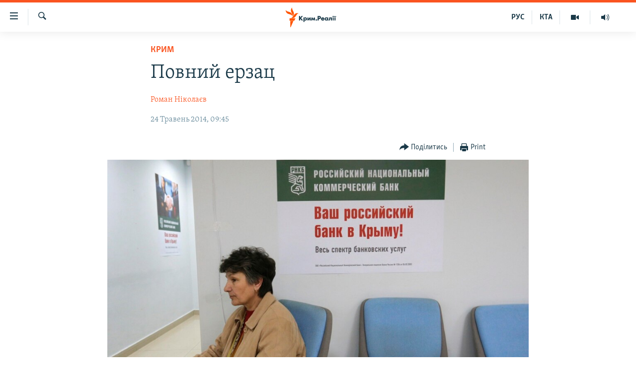

--- FILE ---
content_type: text/html; charset=utf-8
request_url: https://ua.krymr.com/a/25396440.html
body_size: 16940
content:

<!DOCTYPE html>
<html lang="uk" dir="ltr" class="no-js">
<head>
<link href="/Content/responsive/RFE/uk-CRI/RFE-uk-CRI.css?&amp;av=0.0.0.0&amp;cb=374" rel="stylesheet"/>
<script src="https://tags.krymr.com/rferl-pangea/prod/utag.sync.js"></script> <script type='text/javascript' src='https://www.youtube.com/iframe_api' async></script>
<script type="text/javascript">
//a general 'js' detection, must be on top level in <head>, due to CSS performance
document.documentElement.className = "js";
var cacheBuster = "374";
var appBaseUrl = "/";
var imgEnhancerBreakpoints = [0, 144, 256, 408, 650, 1023, 1597];
var isLoggingEnabled = false;
var isPreviewPage = false;
var isLivePreviewPage = false;
if (!isPreviewPage) {
window.RFE = window.RFE || {};
window.RFE.cacheEnabledByParam = window.location.href.indexOf('nocache=1') === -1;
const url = new URL(window.location.href);
const params = new URLSearchParams(url.search);
// Remove the 'nocache' parameter
params.delete('nocache');
// Update the URL without the 'nocache' parameter
url.search = params.toString();
window.history.replaceState(null, '', url.toString());
} else {
window.addEventListener('load', function() {
const links = window.document.links;
for (let i = 0; i < links.length; i++) {
links[i].href = '#';
links[i].target = '_self';
}
})
}
// Iframe & Embed detection
var embedProperties = {};
try {
// Reliable way to check if we are in an iframe.
var isIframe = window.self !== window.top;
embedProperties.is_iframe = isIframe;
if (!isIframe) {
embedProperties.embed_context = "main";
} else {
// We are in an iframe. Let's try to access the parent.
// This access will only fail with strict cross-origin (without document.domain).
var parentLocation = window.top.location;
// The access succeeded. Now we explicitly compare the hostname.
if (window.location.hostname === parentLocation.hostname) {
embedProperties.embed_context = "embed_self";
} else {
// Hostname is different (e.g. different subdomain with document.domain)
embedProperties.embed_context = "embed_cross";
}
// Since the access works, we can safely get the details.
embedProperties.url_parent = parentLocation.href;
embedProperties.title_parent = window.top.document.title;
}
} catch (err) {
// We are in an iframe, and an error occurred, probably due to cross-origin restrictions.
embedProperties.is_iframe = true;
embedProperties.embed_context = "embed_cross";
// We cannot access the properties of window.top.
// `document.referrer` can sometimes provide the URL of the parent page.
// It is not 100% reliable, but it is the best we can do in this situation.
embedProperties.url_parent = document.referrer || null;
embedProperties.title_parent = null; // We can't get to the title in a cross-origin scenario.
}
var pwaEnabled = false;
var swCacheDisabled;
</script>
<meta charset="utf-8" />
<title>Повний ерзац</title>
<meta name="description" content="Замість великого російського бізнесу Крим освоюватимуть компанії-замінники" />
<meta name="keywords" content="Крим, Україна, Росія, Суспільство, Головне за добу, Економіка, мобільний зв'язок, банки, анексія криму, АЗС, пошта" />
<meta name="viewport" content="width=device-width, initial-scale=1.0" />
<meta http-equiv="X-UA-Compatible" content="IE=edge" />
<meta name="robots" content="max-image-preview:large">
<link href="https://ru.krymr.com/a/25395988.html" rel="canonical" />
<meta name="apple-mobile-web-app-title" content="Радіо Свобода" />
<meta name="apple-mobile-web-app-status-bar-style" content="black" />
<meta name="apple-itunes-app" content="app-id=1561597038, app-argument=//25396440.ltr" />
<meta content="Повний ерзац" property="og:title" />
<meta content="Замість великого російського бізнесу Крим освоюватимуть компанії-замінники" property="og:description" />
<meta content="article" property="og:type" />
<meta content="https://ua.krymr.com/a/25396440.html" property="og:url" />
<meta content="Крым.Реалии" property="og:site_name" />
<meta content="https://www.facebook.com/krymrealii" property="article:publisher" />
<meta content="https://gdb.rferl.org/1aa462b3-e64b-41c1-90e2-8c288e876bd9_w1200_h630.jpg" property="og:image" />
<meta content="1200" property="og:image:width" />
<meta content="630" property="og:image:height" />
<meta content="134458030355344" property="fb:app_id" />
<meta content="Роман Ніколаєв" name="Author" />
<meta content="summary_large_image" name="twitter:card" />
<meta content="@krymrealii" name="twitter:site" />
<meta content="https://gdb.rferl.org/1aa462b3-e64b-41c1-90e2-8c288e876bd9_w1200_h630.jpg" name="twitter:image" />
<meta content="Повний ерзац" name="twitter:title" />
<meta content="Замість великого російського бізнесу Крим освоюватимуть компанії-замінники" name="twitter:description" />
<link rel="amphtml" href="https://ua.krymr.com/amp/25396440.html" />
<script type="application/ld+json">{"articleSection":"Крим","isAccessibleForFree":true,"headline":"Повний ерзац","inLanguage":"uk-CRI","keywords":"Крим, Україна, Росія, Суспільство, Головне за добу, Економіка, мобільний зв\u0027язок, банки, анексія криму, АЗС, пошта","author":{"@type":"Person","url":"https://ua.krymr.com/author/роман-ніколаєв/k-b_qt","description":"","image":{"@type":"ImageObject"},"name":"Роман Ніколаєв"},"datePublished":"2014-05-24 06:45:58Z","dateModified":"2014-05-24 07:01:58Z","publisher":{"logo":{"width":512,"height":220,"@type":"ImageObject","url":"https://ua.krymr.com/Content/responsive/RFE/uk-CRI/img/logo.png"},"@type":"NewsMediaOrganization","url":"https://ua.krymr.com","sameAs":["https://facebook.com/krymrealii","https://twitter.com/krymrealii","https://www.youtube.com/channel/UCTxc3zFdloSLhqPd6mfIMKA","https://t.me/krymrealii","https://www.instagram.com/krymrealii/"],"name":"Крим.Реалії","alternateName":"Крим.Реалії"},"@context":"https://schema.org","@type":"NewsArticle","mainEntityOfPage":"https://ua.krymr.com/a/25396440.html","url":"https://ua.krymr.com/a/25396440.html","description":"Замість великого російського бізнесу Крим освоюватимуть компанії-замінники","image":{"width":1080,"height":608,"@type":"ImageObject","url":"https://gdb.rferl.org/1aa462b3-e64b-41c1-90e2-8c288e876bd9_w1080_h608.jpg"},"name":"Повний ерзац"}</script>
<script src="/Scripts/responsive/infographics.b?v=dVbZ-Cza7s4UoO3BqYSZdbxQZVF4BOLP5EfYDs4kqEo1&amp;av=0.0.0.0&amp;cb=374"></script>
<script src="/Scripts/responsive/loader.b?v=C-JLefdHQ4ECvt5x4bMsJCTq2VRkcN8JUkP-IB-DzAI1&amp;av=0.0.0.0&amp;cb=374"></script>
<link rel="icon" type="image/svg+xml" href="/Content/responsive/RFE/img/webApp/favicon.svg" />
<link rel="alternate icon" href="/Content/responsive/RFE/img/webApp/favicon.ico" />
<link rel="mask-icon" color="#ea6903" href="/Content/responsive/RFE/img/webApp/favicon_safari.svg" />
<link rel="apple-touch-icon" sizes="152x152" href="/Content/responsive/RFE/img/webApp/ico-152x152.png" />
<link rel="apple-touch-icon" sizes="144x144" href="/Content/responsive/RFE/img/webApp/ico-144x144.png" />
<link rel="apple-touch-icon" sizes="114x114" href="/Content/responsive/RFE/img/webApp/ico-114x114.png" />
<link rel="apple-touch-icon" sizes="72x72" href="/Content/responsive/RFE/img/webApp/ico-72x72.png" />
<link rel="apple-touch-icon-precomposed" href="/Content/responsive/RFE/img/webApp/ico-57x57.png" />
<link rel="icon" sizes="192x192" href="/Content/responsive/RFE/img/webApp/ico-192x192.png" />
<link rel="icon" sizes="128x128" href="/Content/responsive/RFE/img/webApp/ico-128x128.png" />
<meta name="msapplication-TileColor" content="#ffffff" />
<meta name="msapplication-TileImage" content="/Content/responsive/RFE/img/webApp/ico-144x144.png" />
<link rel="preload" href="/Content/responsive/fonts/Skolar-Lt_Cyrl_v2.4.woff" type="font/woff" as="font" crossorigin="anonymous" />
<link rel="alternate" type="application/rss+xml" title="RFE/RL - Top Stories [RSS]" href="/api/" />
<link rel="sitemap" type="application/rss+xml" href="/sitemap.xml" />
<script type="text/javascript">
var analyticsData = Object.assign(embedProperties, {url:"https://ua.krymr.com/a/25396440.html",property_id:"509",article_uid:"25396440",page_title:"Повний ерзац",page_type:"article",content_type:"article",subcontent_type:"article",last_modified:"2014-05-24 07:01:58Z",pub_datetime:"2014-05-24 06:45:58Z",section:"крим",english_section:"crimea-uk",byline:"Роман Ніколаєв",categories:"crimea-uk,ukraine-uk,russia-uk,society-uk,golovne-za-dobu-uk,economy-ua",tags:"мобільний зв\u0027язок;банки;анексія криму;азс;пошта",domain:"ua.krymr.com",language:"Ukrainian",language_service:"RFERL Crimea",platform:"web",copied:"yes",copied_article:"25395988|47|Crimea [ru]|2014-05-23",copied_title:"Полный эрзац",runs_js:"Yes",cms_release:"8.45.0.0.374",enviro_type:"prod",slug:"",entity:"RFE",short_language_service:"CRI",platform_short:"W",page_name:"Повний ерзац"});
// Push Analytics data as GTM message (without "event" attribute and before GTM initialization)
window.dataLayer = window.dataLayer || [];
window.dataLayer.push(analyticsData);
</script>
<script type="text/javascript" data-cookiecategory="analytics">
var gtmEventObject = {event: 'page_meta_ready'};window.dataLayer = window.dataLayer || [];window.dataLayer.push(gtmEventObject);
var renderGtm = "true";
if (renderGtm === "true") {
(function(w,d,s,l,i){w[l]=w[l]||[];w[l].push({'gtm.start':new Date().getTime(),event:'gtm.js'});var f=d.getElementsByTagName(s)[0],j=d.createElement(s),dl=l!='dataLayer'?'&l='+l:'';j.async=true;j.src='//www.googletagmanager.com/gtm.js?id='+i+dl;f.parentNode.insertBefore(j,f);})(window,document,'script','dataLayer','GTM-WXZBPZ');
}
</script>
</head>
<body class=" nav-no-loaded cc_theme pg-article pg-article--single-column print-lay-article use-sticky-share nojs-images ">
<noscript><iframe src="https://www.googletagmanager.com/ns.html?id=GTM-WXZBPZ" height="0" width="0" style="display:none;visibility:hidden"></iframe></noscript> <script type="text/javascript" data-cookiecategory="analytics">
var gtmEventObject = {event: 'page_meta_ready'};window.dataLayer = window.dataLayer || [];window.dataLayer.push(gtmEventObject);
var renderGtm = "true";
if (renderGtm === "true") {
(function(w,d,s,l,i){w[l]=w[l]||[];w[l].push({'gtm.start':new Date().getTime(),event:'gtm.js'});var f=d.getElementsByTagName(s)[0],j=d.createElement(s),dl=l!='dataLayer'?'&l='+l:'';j.async=true;j.src='//www.googletagmanager.com/gtm.js?id='+i+dl;f.parentNode.insertBefore(j,f);})(window,document,'script','dataLayer','GTM-WXZBPZ');
}
</script>
<!--Analytics tag js version start-->
<script type="text/javascript" data-cookiecategory="analytics">
var utag_data = Object.assign({}, analyticsData, {pub_year:"2014",pub_month:"05",pub_day:"24",pub_hour:"06",pub_weekday:"Saturday"});
if(typeof(TealiumTagFrom)==='function' && typeof(TealiumTagSearchKeyword)==='function') {
var utag_from=TealiumTagFrom();var utag_searchKeyword=TealiumTagSearchKeyword();
if(utag_searchKeyword!=null && utag_searchKeyword!=='' && utag_data["search_keyword"]==null) utag_data["search_keyword"]=utag_searchKeyword;if(utag_from!=null && utag_from!=='') utag_data["from"]=TealiumTagFrom();}
if(window.top!== window.self&&utag_data.page_type==="snippet"){utag_data.page_type = 'iframe';}
try{if(window.top!==window.self&&window.self.location.hostname===window.top.location.hostname){utag_data.platform = 'self-embed';utag_data.platform_short = 'se';}}catch(e){if(window.top!==window.self&&window.self.location.search.includes("platformType=self-embed")){utag_data.platform = 'cross-promo';utag_data.platform_short = 'cp';}}
(function(a,b,c,d){ a="https://tags.krymr.com/rferl-pangea/prod/utag.js"; b=document;c="script";d=b.createElement(c);d.src=a;d.type="text/java"+c;d.async=true; a=b.getElementsByTagName(c)[0];a.parentNode.insertBefore(d,a); })();
</script>
<!--Analytics tag js version end-->
<!-- Analytics tag management NoScript -->
<noscript>
<img style="position: absolute; border: none;" src="https://ssc.krymr.com/b/ss/bbgprod,bbgentityrferl/1/G.4--NS/1342083052?pageName=rfe%3acri%3aw%3aarticle%3a%d0%9f%d0%be%d0%b2%d0%bd%d0%b8%d0%b9%20%d0%b5%d1%80%d0%b7%d0%b0%d1%86&amp;c6=%d0%9f%d0%be%d0%b2%d0%bd%d0%b8%d0%b9%20%d0%b5%d1%80%d0%b7%d0%b0%d1%86&amp;v36=8.45.0.0.374&amp;v6=D=c6&amp;g=https%3a%2f%2fua.krymr.com%2fa%2f25396440.html&amp;c1=D=g&amp;v1=D=g&amp;events=event1,event52&amp;c16=rferl%20crimea&amp;v16=D=c16&amp;c5=crimea-uk&amp;v5=D=c5&amp;ch=%d0%9a%d1%80%d0%b8%d0%bc&amp;c15=ukrainian&amp;v15=D=c15&amp;c4=article&amp;v4=D=c4&amp;c14=25396440&amp;v14=D=c14&amp;v20=no&amp;c17=web&amp;v17=D=c17&amp;mcorgid=518abc7455e462b97f000101%40adobeorg&amp;server=ua.krymr.com&amp;pageType=D=c4&amp;ns=bbg&amp;v29=D=server&amp;v25=rfe&amp;v30=509&amp;v105=D=User-Agent " alt="analytics" width="1" height="1" /></noscript>
<!-- End of Analytics tag management NoScript -->
<!--*** Accessibility links - For ScreenReaders only ***-->
<section>
<div class="sr-only">
<h2>Доступність посилання</h2>
<ul>
<li><a href="#content" data-disable-smooth-scroll="1">Перейти до основного матеріалу</a></li>
<li><a href="#navigation" data-disable-smooth-scroll="1">Перейти до основної навігації</a></li>
<li><a href="#txtHeaderSearch" data-disable-smooth-scroll="1">Перейти до пошуку</a></li>
</ul>
</div>
</section>
<div dir="ltr">
<div id="page">
<aside>
<div class="c-lightbox overlay-modal">
<div class="c-lightbox__intro">
<h2 class="c-lightbox__intro-title"></h2>
<button class="btn btn--rounded c-lightbox__btn c-lightbox__intro-next" title="Вперед">
<span class="ico ico--rounded ico-chevron-forward"></span>
<span class="sr-only">Вперед</span>
</button>
</div>
<div class="c-lightbox__nav">
<button class="btn btn--rounded c-lightbox__btn c-lightbox__btn--close" title="Закрити">
<span class="ico ico--rounded ico-close"></span>
<span class="sr-only">Закрити</span>
</button>
<button class="btn btn--rounded c-lightbox__btn c-lightbox__btn--prev" title="Назад">
<span class="ico ico--rounded ico-chevron-backward"></span>
<span class="sr-only">Назад</span>
</button>
<button class="btn btn--rounded c-lightbox__btn c-lightbox__btn--next" title="Вперед">
<span class="ico ico--rounded ico-chevron-forward"></span>
<span class="sr-only">Вперед</span>
</button>
</div>
<div class="c-lightbox__content-wrap">
<figure class="c-lightbox__content">
<span class="c-spinner c-spinner--lightbox">
<img src="/Content/responsive/img/player-spinner.png"
alt="Будь ласка, зачекайте"
title="Будь ласка, зачекайте" />
</span>
<div class="c-lightbox__img">
<div class="thumb">
<img src="" alt="" />
</div>
</div>
<figcaption>
<div class="c-lightbox__info c-lightbox__info--foot">
<span class="c-lightbox__counter"></span>
<span class="caption c-lightbox__caption"></span>
</div>
</figcaption>
</figure>
</div>
<div class="hidden">
<div class="content-advisory__box content-advisory__box--lightbox">
<span class="content-advisory__box-text">This image contains sensitive content which some people may find offensive or disturbing.</span>
<button class="btn btn--transparent content-advisory__box-btn m-t-md" value="text" type="button">
<span class="btn__text">
Click to reveal
</span>
</button>
</div>
</div>
</div>
<div class="print-dialogue">
<div class="container">
<h3 class="print-dialogue__title section-head">Print Options:</h3>
<div class="print-dialogue__opts">
<ul class="print-dialogue__opt-group">
<li class="form__group form__group--checkbox">
<input class="form__check " id="checkboxImages" name="checkboxImages" type="checkbox" checked="checked" />
<label for="checkboxImages" class="form__label m-t-md">Images</label>
</li>
<li class="form__group form__group--checkbox">
<input class="form__check " id="checkboxMultimedia" name="checkboxMultimedia" type="checkbox" checked="checked" />
<label for="checkboxMultimedia" class="form__label m-t-md">Multimedia</label>
</li>
</ul>
<ul class="print-dialogue__opt-group">
<li class="form__group form__group--checkbox">
<input class="form__check " id="checkboxEmbedded" name="checkboxEmbedded" type="checkbox" checked="checked" />
<label for="checkboxEmbedded" class="form__label m-t-md">Embedded Content</label>
</li>
<li class="form__group form__group--checkbox">
<input class="form__check " id="checkboxComments" name="checkboxComments" type="checkbox" />
<label for="checkboxComments" class="form__label m-t-md"> Comments</label>
</li>
</ul>
</div>
<div class="print-dialogue__buttons">
<button class="btn btn--secondary close-button" type="button" title="Скасувати">
<span class="btn__text ">Скасувати</span>
</button>
<button class="btn btn-cust-print m-l-sm" type="button" title="Print">
<span class="btn__text ">Print</span>
</button>
</div>
</div>
</div>
<div class="ctc-message pos-fix">
<div class="ctc-message__inner">Link has been copied to clipboard</div>
</div>
</aside>
<div class="hdr-20 hdr-20--big">
<div class="hdr-20__inner">
<div class="hdr-20__max pos-rel">
<div class="hdr-20__side hdr-20__side--primary d-flex">
<label data-for="main-menu-ctrl" data-switcher-trigger="true" data-switch-target="main-menu-ctrl" class="burger hdr-trigger pos-rel trans-trigger" data-trans-evt="click" data-trans-id="menu">
<span class="ico ico-close hdr-trigger__ico hdr-trigger__ico--close burger__ico burger__ico--close"></span>
<span class="ico ico-menu hdr-trigger__ico hdr-trigger__ico--open burger__ico burger__ico--open"></span>
</label>
<div class="menu-pnl pos-fix trans-target" data-switch-target="main-menu-ctrl" data-trans-id="menu">
<div class="menu-pnl__inner">
<nav class="main-nav menu-pnl__item menu-pnl__item--first">
<ul class="main-nav__list accordeon" data-analytics-tales="false" data-promo-name="link" data-location-name="nav,secnav">
<li class="main-nav__item">
<a class="main-nav__item-name main-nav__item-name--link" href="/p/4552.html" title="НОВИНИ" data-item-name="all-day-information" >НОВИНИ</a>
</li>
<li class="main-nav__item">
<a class="main-nav__item-name main-nav__item-name--link" href="/z/22226" title="ВОДА.КРИМ" data-item-name="crimea-water" >ВОДА.КРИМ</a>
</li>
<li class="main-nav__item">
<a class="main-nav__item-name main-nav__item-name--link" href="/p/4556.html" title="ВІДЕО та ФОТО" data-item-name="multimedia" >ВІДЕО та ФОТО</a>
</li>
<li class="main-nav__item">
<a class="main-nav__item-name main-nav__item-name--link" href="/z/16936" title="ПОЛІТИКА" data-item-name="politics-uk" >ПОЛІТИКА</a>
</li>
<li class="main-nav__item">
<a class="main-nav__item-name main-nav__item-name--link" href="/z/16942" title="БЛОГИ" data-item-name="blogs-uk" >БЛОГИ</a>
</li>
<li class="main-nav__item">
<a class="main-nav__item-name main-nav__item-name--link" href="/z/16929" title="ПОГЛЯД" data-item-name="opinion-uk" >ПОГЛЯД</a>
</li>
<li class="main-nav__item">
<a class="main-nav__item-name main-nav__item-name--link" href="/z/17097" title="ІНТЕРВ&#39;Ю" data-item-name="interview" >ІНТЕРВ&#39;Ю</a>
</li>
<li class="main-nav__item">
<a class="main-nav__item-name main-nav__item-name--link" href="/p/4552.html" title="ВСЕ ЗА ДЕНЬ" data-item-name="all-day-information" >ВСЕ ЗА ДЕНЬ</a>
</li>
<li class="main-nav__item accordeon__item" data-switch-target="menu-item-1401">
<label class="main-nav__item-name main-nav__item-name--label accordeon__control-label" data-switcher-trigger="true" data-for="menu-item-1401">
СПЕЦПРОЕКТИ
<span class="ico ico-chevron-down main-nav__chev"></span>
</label>
<div class="main-nav__sub-list">
<a class="main-nav__item-name main-nav__item-name--link main-nav__item-name--sub" href="/z/17012" title="ДЕПОРТАЦІЯ" data-item-name="deportation" >ДЕПОРТАЦІЯ</a>
<a class="main-nav__item-name main-nav__item-name--link main-nav__item-name--sub" href="/z/17511" title="ВІДЕОУРОКИ &#171;ELIFBE&#187;" data-item-name="elifbe-ua" >ВІДЕОУРОКИ &#171;ELIFBE&#187;</a>
<a class="main-nav__item-name main-nav__item-name--link main-nav__item-name--sub" href="/z/17383" title="СВІДЧЕННЯ ОКУПАЦІЇ" data-item-name="evidence-of-occupation-uk" >СВІДЧЕННЯ ОКУПАЦІЇ</a>
<a class="main-nav__item-name main-nav__item-name--link main-nav__item-name--sub" href="/z/17025" title="УКРАЇНСЬКА ПРОБЛЕМА КРИМУ" data-item-name="ukraine-problem-crimea" >УКРАЇНСЬКА ПРОБЛЕМА КРИМУ</a>
<a class="main-nav__item-name main-nav__item-name--link main-nav__item-name--sub" href="/z/20066" title="ІНФОГРАФІКА" data-item-name="war-ukraine-ukr" >ІНФОГРАФІКА</a>
</div>
</li>
<li class="main-nav__item">
<a class="main-nav__item-name main-nav__item-name--link" href="/p/8518.html" title="Як обійти блокування" data-item-name="block" >Як обійти блокування</a>
</li>
</ul>
</nav>
<div class="menu-pnl__item">
<a href="https://ru.krymr.com" class="menu-pnl__item-link" alt="Русский">Русский</a>
<a href="https://ktat.krymr.com" class="menu-pnl__item-link" alt="Qırımtatar">Qırımtatar</a>
</div>
<div class="menu-pnl__item menu-pnl__item--social">
<h5 class="menu-pnl__sub-head">ДОЛУЧАЙСЯ!</h5>
<a href="https://facebook.com/krymrealii" title="Стежте за нами на Facebook" data-analytics-text="follow_on_facebook" class="btn btn--rounded btn--social-inverted menu-pnl__btn js-social-btn btn-facebook" target="_blank" rel="noopener">
<span class="ico ico-facebook-alt ico--rounded"></span>
</a>
<a href="https://twitter.com/krymrealii" title="Стежте за нами у Twitter" data-analytics-text="follow_on_twitter" class="btn btn--rounded btn--social-inverted menu-pnl__btn js-social-btn btn-twitter" target="_blank" rel="noopener">
<span class="ico ico-twitter ico--rounded"></span>
</a>
<a href="https://www.youtube.com/channel/UCTxc3zFdloSLhqPd6mfIMKA" title="Стежте за нами на Youtube" data-analytics-text="follow_on_youtube" class="btn btn--rounded btn--social-inverted menu-pnl__btn js-social-btn btn-youtube" target="_blank" rel="noopener">
<span class="ico ico-youtube ico--rounded"></span>
</a>
<a href="https://www.instagram.com/krymrealii/" title="Ми на Instagram" data-analytics-text="follow_on_instagram" class="btn btn--rounded btn--social-inverted menu-pnl__btn js-social-btn btn-instagram" target="_blank" rel="noopener">
<span class="ico ico-instagram ico--rounded"></span>
</a>
<a href="https://t.me/krymrealii" title="Follow us on Telegram" data-analytics-text="follow_on_telegram" class="btn btn--rounded btn--social-inverted menu-pnl__btn js-social-btn btn-telegram" target="_blank" rel="noopener">
<span class="ico ico-telegram ico--rounded"></span>
</a>
</div>
<div class="menu-pnl__item">
<a href="/navigation/allsites" class="menu-pnl__item-link">
<span class="ico ico-languages "></span>
Усі сайти RFE/RL
</a>
</div>
</div>
</div>
<label data-for="top-search-ctrl" data-switcher-trigger="true" data-switch-target="top-search-ctrl" class="top-srch-trigger hdr-trigger">
<span class="ico ico-close hdr-trigger__ico hdr-trigger__ico--close top-srch-trigger__ico top-srch-trigger__ico--close"></span>
<span class="ico ico-search hdr-trigger__ico hdr-trigger__ico--open top-srch-trigger__ico top-srch-trigger__ico--open"></span>
</label>
<div class="srch-top srch-top--in-header" data-switch-target="top-search-ctrl">
<div class="container">
<form action="/s" class="srch-top__form srch-top__form--in-header" id="form-topSearchHeader" method="get" role="search"><label for="txtHeaderSearch" class="sr-only">Шукати</label>
<input type="text" id="txtHeaderSearch" name="k" placeholder="пошук за словом..." accesskey="s" value="" class="srch-top__input analyticstag-event" onkeydown="if (event.keyCode === 13) { FireAnalyticsTagEventOnSearch('search', $dom.get('#txtHeaderSearch')[0].value) }" />
<button title="Шукати" type="submit" class="btn btn--top-srch analyticstag-event" onclick="FireAnalyticsTagEventOnSearch('search', $dom.get('#txtHeaderSearch')[0].value) ">
<span class="ico ico-search"></span>
</button></form>
</div>
</div>
<a href="/" class="main-logo-link">
<img src="/Content/responsive/RFE/uk-CRI/img/logo-compact.svg?cb=374" class="main-logo main-logo--comp" alt="site logo">
<img src="/Content/responsive/RFE/uk-CRI/img/logo.svg?cb=374" class="main-logo main-logo--big" alt="site logo">
</a>
</div>
<div class="hdr-20__side hdr-20__side--secondary d-flex">
<a href="https://ru.krymr.com/t/214.html" title="Радіо" class="hdr-20__secondary-item" data-item-name="audio">
<span class="ico ico-audio hdr-20__secondary-icon"></span>
</a>
<a href="/p/4556.html" title="Мультимедіа" class="hdr-20__secondary-item" data-item-name="video">
<span class="ico ico-video hdr-20__secondary-icon"></span>
</a>
<a href="https://ktat.krymr.com/" title="КТА" class="hdr-20__secondary-item hdr-20__secondary-item--lang" data-item-name="satellite">
КТА
</a>
<a href="https://ru.krymr.com/" title="РУС" class="hdr-20__secondary-item hdr-20__secondary-item--lang" data-item-name="satellite">
РУС
</a>
<a href="/s" title="Шукати" class="hdr-20__secondary-item hdr-20__secondary-item--search" data-item-name="search">
<span class="ico ico-search hdr-20__secondary-icon hdr-20__secondary-icon--search"></span>
</a>
<div class="srch-bottom">
<form action="/s" class="srch-bottom__form d-flex" id="form-bottomSearch" method="get" role="search"><label for="txtSearch" class="sr-only">Шукати</label>
<input type="search" id="txtSearch" name="k" placeholder="пошук за словом..." accesskey="s" value="" class="srch-bottom__input analyticstag-event" onkeydown="if (event.keyCode === 13) { FireAnalyticsTagEventOnSearch('search', $dom.get('#txtSearch')[0].value) }" />
<button title="Шукати" type="submit" class="btn btn--bottom-srch analyticstag-event" onclick="FireAnalyticsTagEventOnSearch('search', $dom.get('#txtSearch')[0].value) ">
<span class="ico ico-search"></span>
</button></form>
</div>
</div>
<img src="/Content/responsive/RFE/uk-CRI/img/logo-print.gif?cb=374" class="logo-print" loading="lazy" alt="site logo">
<img src="/Content/responsive/RFE/uk-CRI/img/logo-print_color.png?cb=374" class="logo-print logo-print--color" loading="lazy" alt="site logo">
</div>
</div>
</div>
<script>
if (document.body.className.indexOf('pg-home') > -1) {
var nav2In = document.querySelector('.hdr-20__inner');
var nav2Sec = document.querySelector('.hdr-20__side--secondary');
var secStyle = window.getComputedStyle(nav2Sec);
if (nav2In && window.pageYOffset < 150 && secStyle['position'] !== 'fixed') {
nav2In.classList.add('hdr-20__inner--big')
}
}
</script>
<div class="c-hlights c-hlights--breaking c-hlights--no-item" data-hlight-display="mobile,desktop">
<div class="c-hlights__wrap container p-0">
<div class="c-hlights__nav">
<a role="button" href="#" title="Назад">
<span class="ico ico-chevron-backward m-0"></span>
<span class="sr-only">Назад</span>
</a>
<a role="button" href="#" title="Вперед">
<span class="ico ico-chevron-forward m-0"></span>
<span class="sr-only">Вперед</span>
</a>
</div>
<span class="c-hlights__label">
<span class="">ТОП новини</span>
<span class="switcher-trigger">
<label data-for="more-less-1" data-switcher-trigger="true" class="switcher-trigger__label switcher-trigger__label--more p-b-0" title="Більше">
<span class="ico ico-chevron-down"></span>
</label>
<label data-for="more-less-1" data-switcher-trigger="true" class="switcher-trigger__label switcher-trigger__label--less p-b-0" title="Show less">
<span class="ico ico-chevron-up"></span>
</label>
</span>
</span>
<ul class="c-hlights__items switcher-target" data-switch-target="more-less-1">
</ul>
</div>
</div> <div id="content">
<main class="container">
<div class="hdr-container">
<div class="row">
<div class="col-xs-12 col-sm-12 col-md-10 col-md-offset-1">
<div class="row">
<div class="col-category col-xs-12 col-md-8 col-md-offset-2"> <div class="category js-category">
<a class="" href="/z/16930">Крим</a> </div>
</div><div class="col-title col-xs-12 col-md-8 col-md-offset-2"> <h1 class="title pg-title">
Повний ерзац
</h1>
</div><div class="col-publishing-details col-xs-12 col-md-8 col-md-offset-2"> <div class="publishing-details ">
<div class="links">
<ul class="links__list">
<li class="links__item">
<a class="links__item-link" href="/author/роман-ніколаєв/k-b_qt" title="Роман Ніколаєв">Роман Ніколаєв</a>
</li>
</ul>
</div>
<div class="published">
<span class="date" >
<time pubdate="pubdate" datetime="2014-05-24T09:45:58+02:00">
24 Травень 2014, 09:45
</time>
</span>
</div>
</div>
</div><div class="col-xs-12 col-md-8 col-md-offset-2"> <div class="col-article-tools pos-rel article-share">
<div class="col-article-tools__end">
<div class="share--box">
<div class="sticky-share-container" style="display:none">
<div class="container">
<a href="https://ua.krymr.com" id="logo-sticky-share">&nbsp;</a>
<div class="pg-title pg-title--sticky-share">
Повний ерзац
</div>
<div class="sticked-nav-actions">
<!--This part is for sticky navigation display-->
<p class="buttons link-content-sharing p-0 ">
<button class="btn btn--link btn-content-sharing p-t-0 " id="btnContentSharing" value="text" role="Button" type="" title="поділитися в інших соцмережах">
<span class="ico ico-share ico--l"></span>
<span class="btn__text ">
Поділитись
</span>
</button>
</p>
<aside class="content-sharing js-content-sharing js-content-sharing--apply-sticky content-sharing--sticky"
role="complementary"
data-share-url="https://ua.krymr.com/a/25396440.html" data-share-title="Повний ерзац" data-share-text="Замість великого російського бізнесу Крим освоюватимуть компанії-замінники">
<div class="content-sharing__popover">
<h6 class="content-sharing__title">Поділитись</h6>
<button href="#close" id="btnCloseSharing" class="btn btn--text-like content-sharing__close-btn">
<span class="ico ico-close ico--l"></span>
</button>
<ul class="content-sharing__list">
<li class="content-sharing__item">
<div class="ctc ">
<input type="text" class="ctc__input" readonly="readonly">
<a href="" js-href="https://ua.krymr.com/a/25396440.html" class="content-sharing__link ctc__button">
<span class="ico ico-copy-link ico--rounded ico--s"></span>
<span class="content-sharing__link-text">Copy link</span>
</a>
</div>
</li>
<li class="content-sharing__item">
<a href="https://facebook.com/sharer.php?u=https%3a%2f%2fua.krymr.com%2fa%2f25396440.html"
data-analytics-text="share_on_facebook"
title="Facebook" target="_blank"
class="content-sharing__link js-social-btn">
<span class="ico ico-facebook ico--rounded ico--s"></span>
<span class="content-sharing__link-text">Facebook</span>
</a>
</li>
<li class="content-sharing__item">
<a href="https://twitter.com/share?url=https%3a%2f%2fua.krymr.com%2fa%2f25396440.html&amp;text=%d0%9f%d0%be%d0%b2%d0%bd%d0%b8%d0%b9+%d0%b5%d1%80%d0%b7%d0%b0%d1%86"
data-analytics-text="share_on_twitter"
title="X (Twitter)" target="_blank"
class="content-sharing__link js-social-btn">
<span class="ico ico-twitter ico--rounded ico--s"></span>
<span class="content-sharing__link-text">X (Twitter)</span>
</a>
</li>
<li class="content-sharing__item">
<a href="mailto:?body=https%3a%2f%2fua.krymr.com%2fa%2f25396440.html&amp;subject=Повний ерзац"
title="Email"
class="content-sharing__link ">
<span class="ico ico-email ico--rounded ico--s"></span>
<span class="content-sharing__link-text">Email</span>
</a>
</li>
</ul>
</div>
</aside>
</div>
</div>
</div>
<div class="links">
<p class="buttons link-content-sharing p-0 ">
<button class="btn btn--link btn-content-sharing p-t-0 " id="btnContentSharing" value="text" role="Button" type="" title="поділитися в інших соцмережах">
<span class="ico ico-share ico--l"></span>
<span class="btn__text ">
Поділитись
</span>
</button>
</p>
<aside class="content-sharing js-content-sharing " role="complementary"
data-share-url="https://ua.krymr.com/a/25396440.html" data-share-title="Повний ерзац" data-share-text="Замість великого російського бізнесу Крим освоюватимуть компанії-замінники">
<div class="content-sharing__popover">
<h6 class="content-sharing__title">Поділитись</h6>
<button href="#close" id="btnCloseSharing" class="btn btn--text-like content-sharing__close-btn">
<span class="ico ico-close ico--l"></span>
</button>
<ul class="content-sharing__list">
<li class="content-sharing__item">
<div class="ctc ">
<input type="text" class="ctc__input" readonly="readonly">
<a href="" js-href="https://ua.krymr.com/a/25396440.html" class="content-sharing__link ctc__button">
<span class="ico ico-copy-link ico--rounded ico--l"></span>
<span class="content-sharing__link-text">Copy link</span>
</a>
</div>
</li>
<li class="content-sharing__item">
<a href="https://facebook.com/sharer.php?u=https%3a%2f%2fua.krymr.com%2fa%2f25396440.html"
data-analytics-text="share_on_facebook"
title="Facebook" target="_blank"
class="content-sharing__link js-social-btn">
<span class="ico ico-facebook ico--rounded ico--l"></span>
<span class="content-sharing__link-text">Facebook</span>
</a>
</li>
<li class="content-sharing__item">
<a href="https://twitter.com/share?url=https%3a%2f%2fua.krymr.com%2fa%2f25396440.html&amp;text=%d0%9f%d0%be%d0%b2%d0%bd%d0%b8%d0%b9+%d0%b5%d1%80%d0%b7%d0%b0%d1%86"
data-analytics-text="share_on_twitter"
title="X (Twitter)" target="_blank"
class="content-sharing__link js-social-btn">
<span class="ico ico-twitter ico--rounded ico--l"></span>
<span class="content-sharing__link-text">X (Twitter)</span>
</a>
</li>
<li class="content-sharing__item">
<a href="mailto:?body=https%3a%2f%2fua.krymr.com%2fa%2f25396440.html&amp;subject=Повний ерзац"
title="Email"
class="content-sharing__link ">
<span class="ico ico-email ico--rounded ico--l"></span>
<span class="content-sharing__link-text">Email</span>
</a>
</li>
</ul>
</div>
</aside>
<p class="link-print hidden-xs buttons p-0">
<button class="btn btn--link btn-print p-t-0" onclick="if (typeof FireAnalyticsTagEvent === 'function') {FireAnalyticsTagEvent({ on_page_event: 'print_story' });}return false" title="(CTRL+P)">
<span class="ico ico-print"></span>
<span class="btn__text">Print</span>
</button>
</p>
</div>
</div>
</div>
</div>
</div><div class="col-multimedia col-xs-12 col-md-10 col-md-offset-1"> <div class="cover-media">
<figure class="media-image js-media-expand">
<div class="img-wrap">
<div class="thumb thumb16_9">
<img src="https://gdb.rferl.org/1aa462b3-e64b-41c1-90e2-8c288e876bd9_w250_r1_s.jpg" alt="Великі російські банки не ризикують починати роботу в Криму. На півострові розгорнули свою діяльність невеликі фінустанови" />
</div>
</div>
<figcaption>
<span class="caption">Великі російські банки не ризикують починати роботу в Криму. На півострові розгорнули свою діяльність невеликі фінустанови</span>
</figcaption>
</figure>
</div>
</div>
</div>
</div>
</div>
</div>
<div class="body-container">
<div class="row">
<div class="col-xs-12 col-sm-12 col-md-10 col-md-offset-1">
<div class="row">
<div class="col-xs-12 col-sm-12 col-md-8 col-lg-8 col-md-offset-2">
<div id="article-content" class="content-floated-wrap fb-quotable">
<div class="wsw">
<strong>Сімферополь – При всьому офіційному скепсисі вищих російських посадовців щодо західних санкцій останні повільно, але впевнено, роблять свою справу. Що б там не говорили чиновники, найкращим індикатором є поведінка бізнесу. Адже саме він страждає в першу чергу від обмежень на міжнародних ринках. А великий російський капітал занадто сильно інтегрований в міжнародні фінансові процеси.</strong><br />
<br />
Перед загрозою санкцій великі компанії з Російської Федерації сьогодні наочно демонструють своє небажання вести роботу в Криму, анексія якого не визнається світовим співтовариством і, більше того, стає приводом для економічних обмежень. У такій ситуації анексованому півострову не варто розраховувати на мільярдні вливання з боку гігантів російської економіки. Його розвиток визначатимуть федеральний бюджет, а також дрібні та середні гравці. А в окремих випадках – спеціально створені для роботи в «сірій зоні» юридичні особи, покликані замінити собою тих, хто побоюється прийти на півострів легально.<br />
<br />
Сьогодні ми вже можемо спостерігати діяльність таких ерзац-компаній у цілій низці секторів у Криму. Одні вже створені і працюють, інші – тільки створюються. Їхня мета – замінити гравців, які з різних причин (ризику втратити доступ на світовий кредитний ринок або випробувати обвал акцій, що торгуються на міжнародних біржах тощо) не можуть діяти в Криму самостійно. І сфера їхньої спеціалізації – найширша.<br />
<strong> <br />
Фінансовий сектор<br />
</strong><br />
Вакуум на банківському ринку кримчани, мабуть, відчули на собі найгостріше. Українські фінансові структури з півострова пішли, однак російські не поспішають займати їхнє місце. Станом на травень у Криму відкрилися тільки сім російських банків, тоді як «асортимент» українських донедавна складав близько сотні. При цьому жодна з російських фінустанов на півострові («Російський національний комерційний банк», «Крайінвестбанк», «Генбанк», «Джаст Банк», «Першотравневий», «ВладіКомБанк», «Рубльов») за розміром активів навіть близько не наближаються до першої сотні. Виняток становить лише банк «Росія», який оголосив про плани працювати в Криму і ще в березні став першою жертвою західних санкцій. Так що, йому втрачати вже нічого. Всі інші найбільші гравці фінансового ринку Російської Федерації від приходу на проблемний півострів утримуються. Більше того, маючи дочірні структури в Україні, ВТБ, Зовнішекономбанк, Ощадбанк вирішили згорнути свою діяльність у Криму. Очевидно, можливі збитки від втрати українського та міжнародних ринків для цих структур набагато вагоміші, ніж «дивіденди» від діяльності на анексованій території.<br />
<div class="content-floated col-xs-12 col-sm-5"><blockquote><div class="c-blockquote c-blockquote--has-quote">
<div class="c-blockquote__content">Можливі збитки від втрати українського та міжнародних ринків для серйозних бізнес-структур набагато вагоміші, ніж «дивіденди» від діяльності на анексованій території</div>
</div></blockquote></div>
<br />
У контексті вищесказаного про структури-прокладки найбільший інтерес викликає «Російський національний комерційний банк» (РНКБ), що користується особливим ставленням кримської влади і відкрив найбільш широку мережу відділень в Криму, зокрема за рахунок колишніх відділень українських банків. Ця невелика за російськими мірками фінустанова (входить до третьої сотні за активами) до 26 березня була дочірньою компанією «Банку Москви». За інформацією «РосБізнесКонсалтинг», зараз банк на 100% належить «РНКБ -Холдингу», до «Банку Москви» де-юре не має відношення. Але, як кажуть джерела, в РНКБ зараз працюють колишні співробітники столичного банку, а сам «Банк Москви» керує його роботою в Криму. Очевидно, що респектабельний російський банк просто «сховав кінці у воду», створивши собі замінник для роботи на проблемному ринку.<br />
<br />
Також варто звернути увагу і на той факт, що гарантії повернення внесків клієнтам зниклих з регіону банківських установ взяла на себе новостворена структура – «Фонд захисту вкладників». А не напряму державна корпорація «Агентство страхування внесків», що виконує цю функцію на території РФ. Хоча її співробітники нині працюють у кримському Фонді.<br />
<br />
<strong>Паливний ринок<br />
</strong><br />
Що вже там говорити, якщо навіть «Газпром», який втілює сучасну російську державність, в останні дні озвучив низку заяв, що свідчать про явне небажання головного донора російської економіки «підставлятися» з Кримом. Спочатку, після того, як Захід ввів санкції щодо «націоналізованого» сепаратистами «Чорноморнафтогазу», було повідомлено, що кримська компанія не стане входити до складу «Газпрому», хоча раніше розмови про її поглинання активно велися.<br />
<br />
Далі – більше. Російський газовий монополіст і зовсім відмовився включати анексовану територію в програму газифікації на 2014 рік. У компанії пояснили, що питання газифікації півострова залишаться в компетенції «Чорноморнафтогазу», що вже став жертвою обмежень. Судячи з усього, в цій ситуації було вирішено залишити йому роль ерзац-структури, діяльністю якої «Газпром» стане керувати лише кулуарно. За допомогою своїх людей у керівництві – днями пост голови кримської компанії обійняв колишній гендиректор ТОВ «Газпром Міжрегіонгаз Краснодар» Сергій Комісаров. <br />
<br />
Не ризикують офіційно працювати на паливному ринку Криму і великі приватні
<div class="content-floated col-xs-12 col-sm-5"><blockquote><div class="c-blockquote c-blockquote--has-quote">
<div class="c-blockquote__content">Кримську мережу АЗС «Лукойл» придбали структури українського олігарха-втікача Сергія Курченка</div>
</div></blockquote></div>
компанії. Нещодавно стало відомо, що кримську мережу АЗС «Лукойл» придбали структури українського олігарха-втікача Сергія Курченка. За повідомленнями джерела видання Oilnews, відповідна домовленість була досягнута на початку травня. Причиною ж продажу мережі російською компанією, на думку джерела, також стало побоювання міжнародних санкцій. Тоді як фірмам Курченка, оголошеного в розшук в Україні та звинуваченого в багатомільйонних розкраданнях і відмиванні коштів, «чорна мітка» – тільки й дозволяє, що працювати в Криму. Зараз з «лукойлівських» заправок вже знімають логотипи та колишню символіку.<br />
<strong> <br />
Транспорт<br />
</strong><br />
Разом з Кримом Росія отримала і чималу проблему організації транспортного сполучення з новопридбаною територією. При цьому основна ставка робиться на авіаперевезення. Однак і цей ринок не позбавлений тих самих ризиків, тим більше, що Європейська організація з безпеки польотів заборонила виконувати рейси в аеропорти Сімферополя та Севастополя.<br />
<br />
Зворотний бік цього прекрасно розуміють в Росії. Як один зі шляхів вирішення проблеми там пропонували створити кримську регіональну авіакомпанію, яка обслуговуватиме внутрішні рейси і зв'яже півострів авіасполученням з містами материкової Росії. Зокрема, з пропозицією про створення такої компанії звертався до міністра транспорту депутат Держдуми Роман Худяков. «Якщо ідея створення регіональної кримської авіалінії виявиться реалізованою та економічно вигідною, то вона дасть російській авіації можливість стати більш незалежною від інших країн. Ми цим убережемо великі компанії від санкцій і великих фінансових втрат і створимо нового перевізника, якому санкції будуть не страшні», – пояснив свою пропозицію парламентарій.<br />
<br />
Крім того, розглядалося питання про притягнення як базового перевізника в аеропорт Сімферополя однієї з регіональних російських компаній, що не спеціалізується на міжнародних перевезеннях, а значить, захищена від можливих санкцій. Як основний претендент називали авіакомпанію «Грозний Авіа».<br />
<br />
Проте російське транспортне керівництво поки що вирішило піти іншим шляхом і
<div class="content-floated col-xs-12 col-sm-5"><blockquote><div class="c-blockquote c-blockquote--has-quote">
<div class="c-blockquote__content">Російське транспортне керівництво вирішило зламати сумніви авіаперевізників загальною зобов'язалівкою</div>
</div></blockquote></div>
зламати сумніви авіаперевізників загальною зобов'язалівкою. Представникам авіакомпаній було оголошено, що участь у програмі субсидування перевезень до Криму стане однією з умов видачі призначень на міжнародні маршрути. Простіше кажучи, не літаєш до Криму – значить, не літаєш за кордон. Очевидно, це пов'язано з тим, що створення ерзац-авіакомпанії вимагає часу: на реєстрацію юрособи, оренду літаків, набір льотного складу тощо, тоді як проблема транспортного сполучення гостро стоїть уже зараз. Але не виключено, що до ідеї реєстрації окремої кримської авіакомпанії можуть повернутися пізніше.<br />
<strong> <br />
Телекомунікації та зв'язок<br />
</strong><br />
Проблемам телекомунікаційного ринку <strong>Крим.Реалії</strong> присвячували окрему статтю (див. <a class="wsw__a" href="/a/25385936.html" target="_blank">«Кримський зв'язківець»</a>), відзначимо лише, що вони багато в чому збігаються із ситуацією в інших секторах економіки. Українські оператори, не тільки з юридичних, але і з технічних причин, навряд чи зможуть продовжити роботу в Криму, тоді як російські не квапляться освоювати звільнений простір. Зокрема, компанія «Мегафон», яка входить до «великої трійки», вже повідомила, що не ухвалила рішення про вихід на ринок Криму «через низьку прибутковість регіону».<br />
<br />
«Мегафон» – це акціонерне товариство, публічна компанія, яка торгується на Московській і Лондонської біржах, і для нас економічна діяльність, де б ми не працювали, звичайно ж, превалює», – пояснив голова компанії <strong>Іван Таврін</strong> в інтерв'ю телеканалу «Росія 24». Два інших найбільших російських оператори – «МТС» і «Вимпелком», що володіють, відповідно, українськими лідерами ринку «МТС Україна» і «Київстар» – поки зберігають мовчання щодо своїх планів.<br />
<br />
Тим часом, у Криму вже встигли розпочати створення структури, яка зможе їх замінити. «Одним з варіантів може бути створення на кримській базі оператора з умовною назвою «Кримтелеком», який працюватиме на LTE (мережа четвертого покоління - ред.) і зможе забезпечити Південний берег Криму сучасним зв'язком», – ділився планами минулого тижня російський міністр у справах Криму <strong>Олег Савельєв</strong>. І практично зразу після цього компанія з назвою «Кримтелеком» була створена «Радою міністрів» Криму. Поки що до її відання віднесений стаціонарний телефонний зв'язок, однак чиновники діляться планами розвитку і мобільного зв'язку формату LTE, чим не може похвалитися жоден з діючих операторів.<br />
<br />
На ринку ж поштового зв'язку ще з початку березня діє місцева структура<br />
«Кримпошта» – монополіст «Пошта Росії» також не ризикнув заходити сюди під своїм брендом. Хоча робота «Кримпошти» координується з боку російської поштової компанії.<br />
<br />
У Росії сьогодні покладають певні надії на проект створення особливої
<div class="content-floated col-xs-12 col-sm-5"><blockquote><div class="c-blockquote c-blockquote--has-quote">
<div class="c-blockquote__content">«Пошта Росії» також не ризикнув заходити в Крим під своїм брендом</div>
</div></blockquote></div>
економічної зони в Криму. Її завдання – не тільки стимулювання розвитку півострова, а й заманювання сюди великого капіталу – як російського, так і міжнародного, за рахунок пільг і преференцій. Однак ОЕЗ не знімає головне питання – невизначеного правового статусу Криму в умовах анексії. А значить, для великого бізнесу Крим все одно залишиться ризиковою «сірою зоною», працювати в якій навряд чи хто з поважаючих себе бізнес-структур ризикне безпосередньо. Хіба що за допомогою таких ось ерзац-фірм, які замінюють або маскують реального гравця на проблемному ринку.
</div>
<div class="footer-toolbar">
<div class="share--box">
<div class="sticky-share-container" style="display:none">
<div class="container">
<a href="https://ua.krymr.com" id="logo-sticky-share">&nbsp;</a>
<div class="pg-title pg-title--sticky-share">
Повний ерзац
</div>
<div class="sticked-nav-actions">
<!--This part is for sticky navigation display-->
<p class="buttons link-content-sharing p-0 ">
<button class="btn btn--link btn-content-sharing p-t-0 " id="btnContentSharing" value="text" role="Button" type="" title="поділитися в інших соцмережах">
<span class="ico ico-share ico--l"></span>
<span class="btn__text ">
Поділитись
</span>
</button>
</p>
<aside class="content-sharing js-content-sharing js-content-sharing--apply-sticky content-sharing--sticky"
role="complementary"
data-share-url="https://ua.krymr.com/a/25396440.html" data-share-title="Повний ерзац" data-share-text="Замість великого російського бізнесу Крим освоюватимуть компанії-замінники">
<div class="content-sharing__popover">
<h6 class="content-sharing__title">Поділитись</h6>
<button href="#close" id="btnCloseSharing" class="btn btn--text-like content-sharing__close-btn">
<span class="ico ico-close ico--l"></span>
</button>
<ul class="content-sharing__list">
<li class="content-sharing__item">
<div class="ctc ">
<input type="text" class="ctc__input" readonly="readonly">
<a href="" js-href="https://ua.krymr.com/a/25396440.html" class="content-sharing__link ctc__button">
<span class="ico ico-copy-link ico--rounded ico--s"></span>
<span class="content-sharing__link-text">Copy link</span>
</a>
</div>
</li>
<li class="content-sharing__item">
<a href="https://facebook.com/sharer.php?u=https%3a%2f%2fua.krymr.com%2fa%2f25396440.html"
data-analytics-text="share_on_facebook"
title="Facebook" target="_blank"
class="content-sharing__link js-social-btn">
<span class="ico ico-facebook ico--rounded ico--s"></span>
<span class="content-sharing__link-text">Facebook</span>
</a>
</li>
<li class="content-sharing__item">
<a href="https://twitter.com/share?url=https%3a%2f%2fua.krymr.com%2fa%2f25396440.html&amp;text=%d0%9f%d0%be%d0%b2%d0%bd%d0%b8%d0%b9+%d0%b5%d1%80%d0%b7%d0%b0%d1%86"
data-analytics-text="share_on_twitter"
title="X (Twitter)" target="_blank"
class="content-sharing__link js-social-btn">
<span class="ico ico-twitter ico--rounded ico--s"></span>
<span class="content-sharing__link-text">X (Twitter)</span>
</a>
</li>
<li class="content-sharing__item">
<a href="mailto:?body=https%3a%2f%2fua.krymr.com%2fa%2f25396440.html&amp;subject=Повний ерзац"
title="Email"
class="content-sharing__link ">
<span class="ico ico-email ico--rounded ico--s"></span>
<span class="content-sharing__link-text">Email</span>
</a>
</li>
</ul>
</div>
</aside>
</div>
</div>
</div>
<div class="links">
<p class="buttons link-content-sharing p-0 ">
<button class="btn btn--link btn-content-sharing p-t-0 " id="btnContentSharing" value="text" role="Button" type="" title="поділитися в інших соцмережах">
<span class="ico ico-share ico--l"></span>
<span class="btn__text ">
Поділитись
</span>
</button>
</p>
<aside class="content-sharing js-content-sharing " role="complementary"
data-share-url="https://ua.krymr.com/a/25396440.html" data-share-title="Повний ерзац" data-share-text="Замість великого російського бізнесу Крим освоюватимуть компанії-замінники">
<div class="content-sharing__popover">
<h6 class="content-sharing__title">Поділитись</h6>
<button href="#close" id="btnCloseSharing" class="btn btn--text-like content-sharing__close-btn">
<span class="ico ico-close ico--l"></span>
</button>
<ul class="content-sharing__list">
<li class="content-sharing__item">
<div class="ctc ">
<input type="text" class="ctc__input" readonly="readonly">
<a href="" js-href="https://ua.krymr.com/a/25396440.html" class="content-sharing__link ctc__button">
<span class="ico ico-copy-link ico--rounded ico--l"></span>
<span class="content-sharing__link-text">Copy link</span>
</a>
</div>
</li>
<li class="content-sharing__item">
<a href="https://facebook.com/sharer.php?u=https%3a%2f%2fua.krymr.com%2fa%2f25396440.html"
data-analytics-text="share_on_facebook"
title="Facebook" target="_blank"
class="content-sharing__link js-social-btn">
<span class="ico ico-facebook ico--rounded ico--l"></span>
<span class="content-sharing__link-text">Facebook</span>
</a>
</li>
<li class="content-sharing__item">
<a href="https://twitter.com/share?url=https%3a%2f%2fua.krymr.com%2fa%2f25396440.html&amp;text=%d0%9f%d0%be%d0%b2%d0%bd%d0%b8%d0%b9+%d0%b5%d1%80%d0%b7%d0%b0%d1%86"
data-analytics-text="share_on_twitter"
title="X (Twitter)" target="_blank"
class="content-sharing__link js-social-btn">
<span class="ico ico-twitter ico--rounded ico--l"></span>
<span class="content-sharing__link-text">X (Twitter)</span>
</a>
</li>
<li class="content-sharing__item">
<a href="mailto:?body=https%3a%2f%2fua.krymr.com%2fa%2f25396440.html&amp;subject=Повний ерзац"
title="Email"
class="content-sharing__link ">
<span class="ico ico-email ico--rounded ico--l"></span>
<span class="content-sharing__link-text">Email</span>
</a>
</li>
</ul>
</div>
</aside>
<p class="link-print hidden-xs buttons p-0">
<button class="btn btn--link btn-print p-t-0" onclick="if (typeof FireAnalyticsTagEvent === 'function') {FireAnalyticsTagEvent({ on_page_event: 'print_story' });}return false" title="(CTRL+P)">
<span class="ico ico-print"></span>
<span class="btn__text">Print</span>
</button>
</p>
</div>
</div>
</div>
<ul>
</ul>
</div>
</div>
</div>
</div>
</div>
</div>
</main>
<a class="btn pos-abs p-0 lazy-scroll-load" data-ajax="true" data-ajax-mode="replace" data-ajax-update="#ymla-section" data-ajax-url="/part/section/5/9527" href="/p/9527.html" loadonce="true" title="Читайте також">​</a> <div id="ymla-section" class="clear ymla-section"></div>
</div>
<footer role="contentinfo">
<div id="foot" class="foot">
<div class="container">
<div class="foot-nav collapsed" id="foot-nav">
<div class="menu">
<ul class="items">
<li class="socials block-socials">
<span class="handler" id="socials-handler">
ДОЛУЧАЙСЯ!
</span>
<div class="inner">
<ul class="subitems follow">
<li>
<a href="https://facebook.com/krymrealii" title="Стежте за нами на Facebook" data-analytics-text="follow_on_facebook" class="btn btn--rounded js-social-btn btn-facebook" target="_blank" rel="noopener">
<span class="ico ico-facebook-alt ico--rounded"></span>
</a>
</li>
<li>
<a href="https://twitter.com/krymrealii" title="Стежте за нами у Twitter" data-analytics-text="follow_on_twitter" class="btn btn--rounded js-social-btn btn-twitter" target="_blank" rel="noopener">
<span class="ico ico-twitter ico--rounded"></span>
</a>
</li>
<li>
<a href="https://www.youtube.com/channel/UCTxc3zFdloSLhqPd6mfIMKA" title="Стежте за нами на Youtube" data-analytics-text="follow_on_youtube" class="btn btn--rounded js-social-btn btn-youtube" target="_blank" rel="noopener">
<span class="ico ico-youtube ico--rounded"></span>
</a>
</li>
<li>
<a href="https://t.me/krymrealii" title="Follow us on Telegram" data-analytics-text="follow_on_telegram" class="btn btn--rounded js-social-btn btn-telegram" target="_blank" rel="noopener">
<span class="ico ico-telegram ico--rounded"></span>
</a>
</li>
<li>
<a href="https://www.instagram.com/krymrealii/" title="Ми на Instagram" data-analytics-text="follow_on_instagram" class="btn btn--rounded js-social-btn btn-instagram" target="_blank" rel="noopener">
<span class="ico ico-instagram ico--rounded"></span>
</a>
</li>
<li>
<a href="/rssfeeds" title="RSS" data-analytics-text="follow_on_rss" class="btn btn--rounded js-social-btn btn-rss" >
<span class="ico ico-rss ico--rounded"></span>
</a>
</li>
<li>
<a href="/podcasts" title="Podcast" data-analytics-text="follow_on_podcast" class="btn btn--rounded js-social-btn btn-podcast" >
<span class="ico ico-podcast ico--rounded"></span>
</a>
</li>
<li>
<a href="/subscribe.html" title="Subscribe" data-analytics-text="follow_on_subscribe" class="btn btn--rounded js-social-btn btn-email" >
<span class="ico ico-email ico--rounded"></span>
</a>
</li>
</ul>
</div>
</li>
<li class="block-primary collapsed collapsible item">
<span class="handler">
ПІДТРИМКА
<span title="close tab" class="ico ico-chevron-up"></span>
<span title="open tab" class="ico ico-chevron-down"></span>
<span title="add" class="ico ico-plus"></span>
<span title="remove" class="ico ico-minus"></span>
</span>
<div class="inner">
<ul class="subitems">
<li class="subitem">
<a class="handler" href="https://ru.krymr.mobi/userupload.html" title="Ваше відео і фото" >Ваше відео і фото</a>
</li>
<li class="subitem">
<a class="handler" href="https://ru.krymr.com/schedule/radio/103#live-now" title="Радіо" >Радіо</a>
</li>
<li class="subitem">
<a class="handler" href="/mobilnyy-dodatok" title="Мобільний додаток Android | iOS" >Мобільний додаток Android | iOS</a>
</li>
<li class="subitem">
<a class="handler" href="/rss.html" title="RSS / Podcast" >RSS / Podcast</a>
</li>
</ul>
</div>
</li>
<li class="block-primary collapsed collapsible item">
<span class="handler">
ІНФО
<span title="close tab" class="ico ico-chevron-up"></span>
<span title="open tab" class="ico ico-chevron-down"></span>
<span title="add" class="ico ico-plus"></span>
<span title="remove" class="ico ico-minus"></span>
</span>
<div class="inner">
<ul class="subitems">
<li class="subitem">
<a class="handler" href="/p/4855.html" title="Крим.Реалії. Про нас" >Крим.Реалії. Про нас</a>
</li>
<li class="subitem">
<a class="handler" href="/p/4554.html" title="Передрук" >Передрук</a>
</li>
<li class="subitem">
<a class="handler" href="/p/5470.html" title="Контакти" >Контакти</a>
</li>
</ul>
</div>
</li>
</ul>
</div>
</div>
<div class="foot__item foot__item--copyrights">
<p class="copyright">&#169; Крим.Реалії, 2026 | Усі права застережено.</p>
</div>
</div>
</div>
</footer> </div>
</div>
<script src="https://cdn.onesignal.com/sdks/web/v16/OneSignalSDK.page.js" defer></script><script>if (!isPreviewPage) { window.OneSignalDeferred = window.OneSignalDeferred || []; OneSignalDeferred.push(function(OneSignal) { OneSignal.init({ appId: "a2b16548-8bd4-4581-a743-8119e91e8596", }); });}</script> <script defer src="/Scripts/responsive/serviceWorkerInstall.js?cb=374"></script>
<script type="text/javascript">
// opera mini - disable ico font
if (navigator.userAgent.match(/Opera Mini/i)) {
document.getElementsByTagName("body")[0].className += " can-not-ff";
}
// mobile browsers test
if (typeof RFE !== 'undefined' && RFE.isMobile) {
if (RFE.isMobile.any()) {
document.getElementsByTagName("body")[0].className += " is-mobile";
}
else {
document.getElementsByTagName("body")[0].className += " is-not-mobile";
}
}
</script>
<script src="/conf.js?x=374" type="text/javascript"></script>
<div class="responsive-indicator">
<div class="visible-xs-block">XS</div>
<div class="visible-sm-block">SM</div>
<div class="visible-md-block">MD</div>
<div class="visible-lg-block">LG</div>
</div>
<script type="text/javascript">
var bar_data = {
"apiId": "25396440",
"apiType": "1",
"isEmbedded": "0",
"culture": "uk-CRI",
"cookieName": "cmsLoggedIn",
"cookieDomain": "ua.krymr.com"
};
</script>
<div id="scriptLoaderTarget" style="display:none;contain:strict;"></div>
</body>
</html>